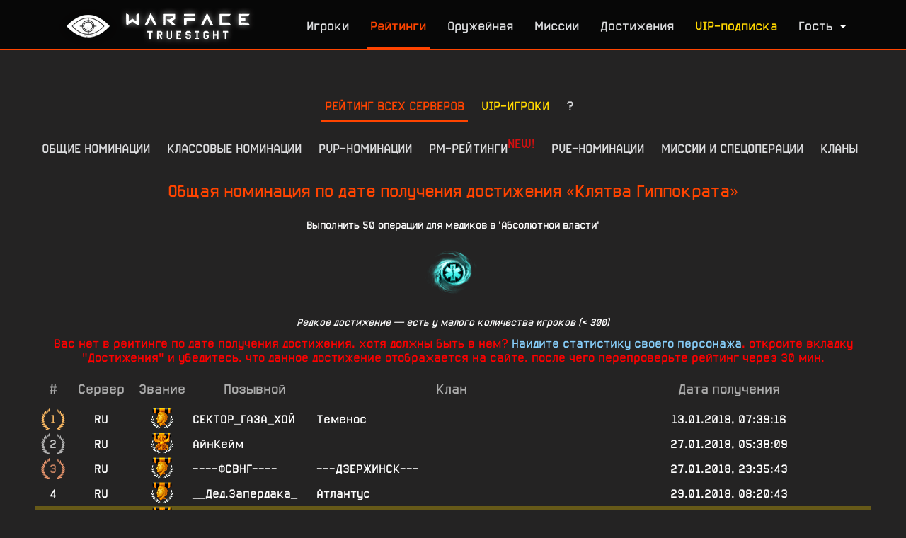

--- FILE ---
content_type: text/html; charset=UTF-8
request_url: https://wfts.su/top/achievements/1340
body_size: 12039
content:

<!DOCTYPE html>
<html>

<head>
	<meta charset="utf-8">
	<title>Warface TrueSight | Общая номинация по дате получения достижения «Клятва Гиппократа»</title>
	<meta name="viewport" content="width=device-width, initial-scale=1.0, user-scalable=yes">
	<meta name="description" content="Warface TrueSight | Общая номинация по дате получения достижения «Клятва Гиппократа»">
	<meta http-equiv="X-UA-Compatible" content="IE=edge">
	<meta http-equiv="cleartype" content="on">
	<meta name="MobileOptimized" content="320">
	<meta name="HandheldFriendly" content="True">
	<meta name="apple-mobile-web-app-capable" content="yes">
	<meta name="keywords" content="wfstats, wf stats, tracker, трекер, warface, true, sight, truesight, wf, stats, статистика игроков, стата, песок, профиль, шпион, api, ливы, фарм, песочница, элез, youtube, стат, рейтинг, truesite, tru site, тру, сайт, трусайт, тру сайт, варфейс">
	<meta property="og:site_name" content="Warface TrueSight">
	<meta property="og:description" content="Веб-сервис поиска расширенной статистики игроков Warface: PvP- и PvE-показатели, достижения, рейтинги и многое другое!">
	<meta property="og:image" content="https://cdn.wfts.su/ban3.jpg?1">
	<link type="image/x-icon" rel="shortcut icon" href="/favicon3.ico">
	<link type="text/css" rel="stylesheet" href="/css/style.css?5974">
	<link type="text/css" rel="stylesheet" href="/css/mobile-nav.css?6">
	<meta name="yandex-verification" content="1d73da2aa9a87db2" />
	<!-- Yandex.RTB -->
<script>window.yaContextCb=window.yaContextCb||[]</script>
<script src="https://yandex.ru/ads/system/context.js" async></script>
	<script src="https://ajax.googleapis.com/ajax/libs/jquery/2.2.2/jquery.min.js?1"></script>
	<script src="/js/AJAX.js?1"></script>
	<script src="/js/atom.js?1"></script>
	<script src="/js/LibCanvas.js?1"></script>
	<script src="/js/slideout.min.js?1"></script>
	<script src="/js/slideout-settings.js?4"></script>
	<script src="/js/responsiveslides.min.js?1"></script>
	<script src="/js/responsiveslides-settings.js?1"></script>
	<script src="/js/alerts.js?6"></script>
	<!--[if IE]>
	<script src="http://html5shiv.googlecode.com/svn/trunk/html5.js"></script>
	<![endif]-->
	<script src="//vk.com/js/api/openapi.js?140"></script>
	<script src="/js/mobile-nav.js?5" defer></script>
	
</head>

<body class="has-mobile-nav">
	<header>
		<div class="header-inner">
			<a class="brand" href="/"><img style="margin-top:-2%" src="/wfts.png" alt="Warface TrueSight"></a>

			<nav>
				<ul class="navigation-links nouser">
					<li><a href="/search" title="Поиск игроков и просмотр статистики">Игроки</a></li>
					<!--<li><a href="/clans" title="Кланы" style="color: #FFD700;">Кланы</a></li>-->
					<li><a href="/top/" title="Рейтинги по различным номинациям" class="active">Рейтинги</a></li>
					<li><a href="/armory" title="Оружие">Оружейная</a></li><li><a href="/missions" title="Миссии и спецоперации">Миссии</a></li>
					<li><a href="/achievements" title="Достижения Warface и рейтинги по их получнению среди игроков">Достижения</a></li>
					<li><a href="/vip" style="color: #FFD700 !important;" title="Приобрести VIP-подписку">VIP-подписка</a></li>
					<li><a class="js-slideout-toggle toggleMenu"><span>Гость<b class="caret"></b></span><span>Меню</span></a></li>
				</ul>
			</nav>
		</div>

	</header>
	<nav id="menu" class="slideout-menu" style="display: none;">

 		<section class="menu-section">
			<div class="menu-section-title">Вы вошли как гость</div>
			<ul class="menu-section-list">
				 <li><a href="/login" style="display: inline-block;">Вход</a> | <a href="/signup" style="display: inline-block;">Регистрация</a></li>
			</ul>
		</section>

		<section class="menu-section">
			<div class="menu-section-title">Разделы сайта</div>
			<ul class="menu-section-list">
				<li><a href="/">Главная</a></li>
				<li><a href="/search">Поиск статистики</a></li>
				<li><a href="/clan_search">Поиск кланов</a></li>
				<li><a href="/vip" style="color: #FFD700 !important;">VIP-подписка</a></li>
				<li><a href="/compare">Сравнение игроков</a></li>
				<li><a href="/match" style="color: #FFD700 !important;">Поиск по соответствию</a></li>
				<li><a href="/top/">Рейтинги игроков</a></li>
				<!-- <li><a href="/clans" style="color: #FFD700 !important;">Кланы</a></li>-->
				<li><a href="/missions">Миссии на сегодня</a></li>
				<li><a href="/maps">Карты</a></li>
				<li><a href="/armory">Оружейная</a></li>
				<li><a href="/operations">Спецоперации</a></li>
				<li><a href="/achievements">Достижения</a></li>
				<li><a href="/vip_players">VIP-игроки</a></li>
			</ul>
		</section>

		<section class="menu-section">
			<div class="menu-section-title">Рейтинги игроков</div>
			<ul class="menu-section-list">
				<li class="subtitle">Общие номинации</li>
				<li><a href="/top/rank">По опыту игры</a></li>
				<li><a href="/top/damage">По нанесенному урону</a></li>
				<li><a href="/top/undead">По воскрешаемости</a></li>

				<li class="subtitle">Классовые номинации</li>
				<li><a href="/top/ammo_restored">По пополненному БП</a></li>
				<li><a href="/top/heal">По восстановленным ОЗ</a></li>
				<li><a href="/top/resurrects">По реанимациям</a></li>
				<li><a href="/top/repair">По восстановленным ОБ</a></li>
				<li><a href="/top/claymore">По убийствам минами</a></li>

				<li class="subtitle">PvP-номинации</li>
				<li><a href="/top/pvpkills">По убийствам</a></li>
				<li><a href="/top/pvpkd">По соотношению У/С</a></li>
				<li><a href="/top/pvpstreak">По лучшей серии убийств</a></li>
				<li><a href="/top/pvpmelee">По убийствам в ближнем бою</a></li>
				<li><a href="/top/pvptks">По убийствам союзников</a></li>
				<li><a href="/top/pvpdeaths">По смертям</a></li>
				<li><a href="/top/pvpwins">По победам</a></li>
				<li><a href="/top/pvploses">По поражениям</a></li>
				<li><a href="/top/pvpkicked">По исключениям из боя</a></li>
				<li><a href="/top/pvpleaves">По покинутым боям</a></li>

				<li class="subtitle">PvE-номинации</li>
				<li><a href="/top/pvekills">По убийствам</a></li>
				<li><a href="/top/pvekd">По соотношению У/С</a></li>
				<li><a href="/top/pvestreak">По лучшей серии убийств</a></li>
				<li><a href="/top/pvemelee">По убийствам в ближнем бою</a></li>
				<li><a href="/top/pvetks">По убийствам союзников</a></li>
				<li><a href="/top/pvedeaths">По смертям</a></li>
				<li><a href="/top/pvewins">По пройденным миссиям</a></li>
				<li><a href="/top/pvekicked">По исключениям из миссий</a></li>
				<li><a href="/top/usedcoins">По использованным знакам</a></li>

				<li class="subtitle">Кланы</li>
				<li><a href="/top/old_clans">Старейшие кланы</a></li>
			</ul>
		</section>

		<section class="menu-section">
			<div class="menu-section-title">Связанные ссылки</div>
			<ul class="menu-section-list">
				<li><a href="/donate">Поддержать проект</a></li>
				<li><a href="https://vk.com/wfts_official" target="_blank">TrueSight ВКонтакте</a></li>
			</ul>
		</section>

	</nav>

	<div class="screencover" id="screencover_error" style="display: none;">
		<div class="floater"></div>
		<div class="alert" id="alert_error">

			<div class="alert-message">
				<span id="error_text"></span>
			</div>

			<div class="alert-response" id="alert_response_buttons">
				<a class="btn" id="alert_accept" onclick="closealert()">Принять</a>
			</div>

		</div>
	</div>



	
	<div class="content">
	    <div class="content-inner">
<div style='max-height: 120px; max-width: 850px; overflow: hidden; padding: 10px; position: relative; margin: 0 auto; margin-bottom: 10px'>
<!-- Yandex.RTB R-A-272616-16 -->
<div id="yandex_rtb_R-A-272616-16"></div>
<script>
window.yaContextCb.push(()=>{
	Ya.Context.AdvManager.render({
		"blockId": "R-A-272616-16",
		"renderTo": "yandex_rtb_R-A-272616-16"
	})
})
</script>
</div>

		<div class="sections">
			<a href="/top/achievements/1340" class="active">Рейтинг всех серверов</a>
			<!--<a href="/alpha_top/achievements/1340" style="opacity: 0.3;">RU</a>
			<a href="/bravo_top/achievements/1340" style="opacity: 0.3;">«Браво»</a>
			<a href="/charlie_top/achievements/1340" style="opacity: 0.3;">«Чарли»</a>-->
			<!--  -->
			<a href="/top/vip" style="color: #FFD700 !important;">VIP-игроки</a>
			<input type="checkbox" id="toggle"><label for="toggle">?</label>

			<div class="description"><p>На этой странице отображаются рейтинги в различных номинациях среди игроков, статистика которых была сохранена в базе TrueSight (то есть среди игроков, которые когда-либо были найдены через поиск). В каждой номинации учитываются игроки всех серверов, что позволяет выявить лучших из лучших среди всех игроков Warface. Также рейтинг предусматривает «антиноминации» &mdash; такие номинации, в которых выявляются «лучшие из лучших» по отрицательным показателям статистики.</p><p>Все номинации разделены по категориям в зависимости от режима игры, что позволяет определить лучших игроков как в PvP, так и в PvE. Номинации, которые отражают общий уровень игры и уровень игры за классы, вынесены отдельно.</p><p>Чтобы рейтинги были более честными, в некоторых номинациях происходит исключение игроков по определенным критериям, о чем всегда можно узнать на странице номинации. <!--Суть и описание номинаций также отражены на соответсвующих страницах.--></p><p><b style="color: #F40;">ВАЖНО!</b> В рейтинге отображается статистика игроков на момент их последнего обнаружения через страницу поиска. Таким образом, статистика в рейтинге может немного отличаться от актуальной на данный момент.</p><p>Игроки, последний поиск которых дал неудачный результат (скрытый/неактивный/несуществующий профиль), исключаются из рейтингов. Данное изменение не распространяется на рейтинг VIP-пользователей. Возврат в рейтинги осуществляется соответственно после удачного поиска.</p></div>
		</div>

<style>
.sections a {
	display: inline-block;
	margin: 0 10px 0 0;
	font-size: 1.144em;
	line-height: 30px;
	color: #DBDCDE;
	text-transform: uppercase;
	padding: 5px 5px;
}


.sections label {
	margin: 0 10px 0 0;
}

.sections input.active#common[type="radio"] ~ label[for="common"],
.sections input.active#classes[type="radio"] ~ label[for="classes"],
.sections input.active#pvp[type="radio"] ~ label[for="pvp"],
.sections input.active#pve[type="radio"] ~ label[for="pve"],
.sections input.active#clans[type="radio"] ~ label[for="clans"],
.sections input.active#special[type="radio"] ~ label[for="special"],
.sections input.active#special_missions[type="radio"] ~ label[for="special_missions"] {
	border-bottom: 3px solid #F40;
	color: #F40 !important;
	opacity: 0.9;
}

.sections input#common[type="radio"]:checked ~ label[for="common"],
.sections input#classes[type="radio"]:checked ~ label[for="classes"],
.sections input#pvp[type="radio"]:checked ~ label[for="pvp"],
.sections input#pve[type="radio"]:checked ~ label[for="pve"],
.sections input#clans[type="radio"]:checked ~ label[for="clans"],
.sections input#special[type="radio"]:checked ~ label[for="special"],
.sections input#special_missions[type="radio"]:checked ~ label[for="special_missions"] {
	border-bottom: 3px solid #F40;
	color: #F40 !important;
	opacity: 1;
}

.sections .common-nominations,
.sections .classes-nominations,
.sections .pvp-nominations,
.sections .pve-nominations,
.sections .rm-nominations,
.sections .clans-nominations,
.sections .special-nominations,
.sections .special_missions-nominations {
    display: none;
}
 
.sections input#common[type="radio"]:checked ~ .common-nominations,
.sections input#classes[type="radio"]:checked ~ .classes-nominations,
.sections input#pvp[type="radio"]:checked ~ .pvp-nominations,
.sections input#pve[type="radio"]:checked ~ .pve-nominations,
.sections input#rm[type="radio"]:checked ~ .rm-nominations,
.sections input#clans[type="radio"]:checked ~ .clans-nominations,
.sections input#special[type="radio"]:checked ~ .special-nominations,
.sections input#special_missions[type="radio"]:checked ~ .special_missions-nominations {
    display: block;
}

.sections input[type="radio"] {
	display: none;
}

@media(max-width: 900px) {
	.wrong-width { display: none; }
}
</style>

		<div class="sections wrong-width">
			<input type="radio" name="nominations" id="common"><label for="common">Общие номинации</label>
			<input type="radio" name="nominations" id="classes"><label for="classes">Классовые номинации</label>
            <input type="radio" name="nominations" id="pvp"><label for="pvp">PvP-номинации</label>
            <input type="radio" name="nominations" id="rm"><label for="rm">РМ-рейтинги<sup style="color: #d11010;">NEW!</sup></label>
			<input type="radio" name="nominations" id="pve"><label for="pve">PvE-номинации</label>
						<input type="radio" name="nominations" id="special_missions"><label for="special_missions">Миссии и спецоперации</label>
			<input type="radio" name="nominations" id="clans"><label for="clans">Кланы</label>
			

			<div class="sections common-nominations">
				<!-- <a href="/top/rank">По опыту игры</a> -->
				<a href="/top/damage">По нанесенному урону</a>
				<a href="/top/undead">По воскрешаемости</a>
				<a class="active" href="/achievements">По достижениям</a>
				<a href="/top/achievements_leaders">По игрокам-лидерам по достижениям</a>
			</div>

			<div class="sections classes-nominations">
				<a href="/top/ammo_restored">По пополненному БП</a>
				<a href="/top/heal">По восстановленным ОЗ</a>
				<a href="/top/resurrects">По реанимациям</a>
				<a href="/top/repair">По восстановленным ОБ</a>
				<a href="/top/claymore">По убийствам минами</a>
			</div>

			<div class="sections pvp-nominations">
				<a href="/top/pvpkills">По убийствам</a>
				<a href="/top/pvpkd">По соотношению У/С</a>
				<a href="/top/pvpstreak">По лучшей серии убийств</a>
				<a href="/top/pvpmelee">По убийствам в ближнем бою</a>
				<a href="/top/pvptks">По убийствам союзников</a>
				<a href="/top/pvpdeaths">По смертям</a>
				<a href="/top/pvpwins">По победам</a>
				<a href="/top/pvploses">По поражениям</a>
				<a href="/top/pvpkicked">По исключениям из боя</a>
				<a href="/top/pvpleaves">По покинутым боям</a>
			</div>

                        <div class="sections rm-nominations">
                <a href="/top/rm_kills_s8">Сезон 8 — По убийствам</a>
                <a href="/top/rm_kills_s9">Сезон 9 — По убийствам</a>
                <a href="/top/rm_kills_s10">Сезон 10 — По убийствам</a>
                <a href="/top/rm_kills_s11">Сезон 11 — По убийствам</a>
                <a href="/top/rm_kills_s12">Сезон 12 — По убийствам</a>
                <a href="/top/rm_kills_s13">Сезон 13 — По убийствам</a>
                <a href="/top/rm_kills_s14">Сезон 14 — По убийствам</a>
            </div>

			<div class="sections pve-nominations">
				<a href="/top/pvekills">По убийствам</a>
				<a href="/top/pvekd">По соотношению У/С</a>
				<a href="/top/pvestreak">По лучшей серии убийств</a>
				<a href="/top/pvemelee">По убийствам в ближнем бою</a>
				<a href="/top/pvetks">По убийствам союзников</a>
				<a href="/top/pvedeaths">По смертям</a>
				<a href="/top/pvewins">По пройденным миссиям</a>
				<a href="/top/pveloses">По проваленным миссиям</a>
				<a href="/top/pvekicked">По исключениям из миссий</a>
				<a href="/top/usedcoins">По использованным знакам</a>
				<a href="/top/pveleaves">По покинутым миссиям</a>
			</div>

			<div class="sections special_missions-nominations">
				<!--<a href="/top/trainingmissions">Тренировка</a>-->
				<a href="/top/easymissions">Легко</a>
				<a href="/top/normalmissions">Сложно</a>
				<a href="/top/hardmissions">Профи</a>
				<a href="/top/anubishard2">Затмение [профи]</a>
				<a href="/top/volcanosurvival">Вулкан [хардкор]</a>
				<a href="/top/volcanohard">Вулкан [профи]</a>
				<a href="/top/survival">Белая акула</a>
				<a href="/top/chernobylhard">Припять [профи]</a>
				<a href="/top/japanhard">Восход [профи]</a>
				<a href="/top/midgardhard">Фьорд [профи]</a>
				<!-- <a>Анубис</a>
				<a>Вулкан</a>
				<a>Ледокол</a>
				<a>Опасный эксперимент</a>
				<a>Снежный Бастион</a>
				<a>Черная акула</a> -->
			</div>

			<div class="sections clans-nominations">
				<!--<a href="/top/clans">Рейтинг кланов</a>-->
				<a href="/top/old_clans">Старейшие кланы</a>
			</div>


		</div>
<script src="/js/achievements.js?20092018"></script>

		<div class="nomination-top">
			<table>
				<thead>
					<tr>
						<td colspan="6">
							<h3>Общая номинация по дате получения достижения «Клятва Гиппократа»</h3>
							<p style="margin: 0;">Выполнить 50 операций для медиков в 'Абсолютной власти'</p>
							
							<img src="https://cdn.wfts.su/wf_achievements/mark/challenge_mark_ap_05.png?1" style="max-height: 100px; max-width: 600px">
							<h5 style='color: white;'><i>Редкое достижение &mdash; есть у малого количества игроков (< 300)</i></h3>
							<h4 style="color: red;">Вас нет в рейтинге по дате получения достижения, хотя должны быть в нем? <a href="/search" target="_blank">Найдите статистику своего персонажа</a>, откройте вкладку "Достижения" и убедитесь, что данное достижение отображается на сайте, после чего перепроверьте рейтинг через 30 мин.</h4>
						    

						</td>
					</tr>
				</thead>

				<tbody id="load_here">
					<tr>
						<td colspan="6">
							<div class="spinner big"></div>
							<p style='text-align: center; font-size: 1.3em;'>Таблица лидеров формируется. Пожалуйста, подождите.</p>
						</td>
					</tr>
				</tbody>

			</table>
		</div>

<script>
sendPOST("id=1340", "/forms/load_top.php", function(response) {
	document.getElementById("load_here").innerHTML = response;
}, function() {
	document.getElementById("load_here").innerHTML = "<p style='margin: 50px 0; text-align: center; font-size: 1.3em; color: #F40;'>При формировании рейтинга произошла ошибка. Попробуйте обновить страницу или зайти на нее позже.</p>";
});
</script>
<script src="//yastatic.net/es5-shims/0.0.2/es5-shims.min.js"></script><script src="//yastatic.net/share2/share.js"></script>
<style>.ya-share2, .ya-share2 * {line-height: normal;text-align: center;margin: 5px;} .ya-share2__list {padding: 0 0 0; }</style>
<div class="ya-share2" data-services="vkontakte,odnoklassniki,moimir,gplus,twitter,skype" data-counter="" data-title="Warface TrueSight | Общеигровые номинации" data-description="Общая номинация по дате получения достижения «Клятва Гиппократа» &mdash; сотня лучших игроков Warface и их полная статистика!" data-image="https://cdn.wfts.su/sharing/top.png"></div>

<script>
$(function() {
	$(window).scroll(function() {
		if($(this).scrollTop() != 0) {
			$('#toTop').fadeIn();
		} else {
			$('#toTop').fadeOut();
 		}
 	});
 
	$('#toTop').click(function() {
		$('body,html').animate({scrollTop:0},800);
	});
});
</script>

<style>
#toTop {
	display: none;
	position: fixed;
	bottom: 10px;
	right: 10px;
	width: 100px;
	height: 30px;
	text-align: center;
	cursor: pointer;
	color: #333;
	font-size: 90%;
	line-height: 28px;
	border: 1px solid #ccc;
	background: #f7f7f7;
}
</style>

<div id="toTop">Наверх</div>
        </div>
	</div>
		
		

	<footer>
		<div class="footer-inner">
<div style="max-height: 200px; max-width: 820px; padding: 15px; margin: 0 auto;">
<!-- Yandex.RTB R-A-272616-9 -->
<div id="yandex_rtb_R-A-272616-9"></div>
<script type="text/javascript">
    (function(w, d, n, s, t) {
        w[n] = w[n] || [];
        w[n].push(function() {
            Ya.Context.AdvManager.render({
                blockId: "R-A-272616-9",
                renderTo: "yandex_rtb_R-A-272616-9",
                async: true
            });
        });
        t = d.getElementsByTagName("script")[0];
        s = d.createElement("script");
        s.type = "text/javascript";
        s.src = "//an.yandex.ru/system/context.js";
        s.async = true;
        t.parentNode.insertBefore(s, t);
    })(this, this.document, "yandexContextAsyncCallbacks");
</script>
</div>
			<div class="related">			
				<div class="official-warface">
					<a href="https://ru.warface.com/" target="_blank" title="Сайт игры Warface"><img src="https://cdn.wfts.su/Warface.png?2" alt="Official Warface web-site"></a>
				</div>

				<div class="manul">
					<a href="https://wfts.su/clans/alpha/%D0%9C%D0%B0%D0%BD%D1%83%D0%BB/members" target="_blank" title="Страница клана Манул"><img src="https://cdn.wfts.su/Manul.png?1" alt="Manul official web-site"></a>
				</div>

				<div class="feedback">
					<p class="copyright">&copy; Warface TrueSight | 2015 &mdash; 2026</p>
					<p class="email">Тех. поддержка: <a href="https://vk.me/wfts_official" target="_blank">в ВК</a>, <a href="https://t.me/warface_truesight">в Telegram</a></p>
					<p class="email">Почта: feedback@wfts.su</p>
					<p class="social" style="display: flex">
						<a href="https://vk.com/wfts_official" target="_blank" title="Официальная группа ВКонтакте"><img src="https://cdn.wfts.su/vk.png?1" alt="Official VK group"></a>
						<a href="https://t.me/warface_truesight" target="_blank"><img width="32" height="32" src="https://cdn.wfts.su/telegram.png?1" alt="Telegram"></a></a>
					</p>
				</div>
			</div>

			<div style="clear: both; height: 40px;"></div>
			<div class="description" style="color: #ababab;font-size: 12px;">Warface TrueSight — первый tracker игроков Warface, позволяющий детально увидеть всю информацию об игровом снаряжении, миссиях и игроках, их историю матчей и полученные достижения.</div>
			<div class="description" style="color: #ababab;font-size: 12px;">All rights reserved. All trademarks are the property of their respective owners.</div>
			<div style="clear: both; height: 40px;"></div>

			<div class="counter">
				<script>document.write("<a href='//www.liveinternet.ru/click' "+"target=_blank><img src='//counter.yadro.ru/hit?t11.6;r"+escape(document.referrer)+((typeof(screen)=="undefined")?"":";s"+screen.width+"*"+screen.height+"*"+(screen.colorDepth?screen.colorDepth:screen.pixelDepth))+";u"+escape(document.URL)+";h"+escape(document.title.substring(0,80))+";"+Math.random()+"' alt='' title='LiveInternet: показано число просмотров за 24"+" часа, посетителей за 24 часа и за сегодня' "+"border='0' width='88' height='31'><\/a>")</script>
			</div>

		</div>
	</footer>

<!-- Yandex.Metrika counter -->
<script type="text/javascript" >
   (function(m,e,t,r,i,k,a){m[i]=m[i]||function(){(m[i].a=m[i].a||[]).push(arguments)};
   m[i].l=1*new Date();k=e.createElement(t),a=e.getElementsByTagName(t)[0],k.async=1,k.src=r,a.parentNode.insertBefore(k,a)})
   (window, document, "script", "https://mc.yandex.ru/metrika/tag.js", "ym");

   ym(51768998, "init", {
        id:51768998,
        clickmap:true,
        trackLinks:true,
        accurateTrackBounce:true,
        webvisor:true
   });
</script>
<noscript><div><img src="https://mc.yandex.ru/watch/51768998" style="position:absolute; left:-9999px;" alt="" /></div></noscript>
<!-- /Yandex.Metrika counter -->
<!-- Google tag (gtag.js) -->
<script async src="https://www.googletagmanager.com/gtag/js?id=G-TF2D31P0SP"></script>
<script>
  window.dataLayer = window.dataLayer || [];
  function gtag(){dataLayer.push(arguments);}
  gtag('js', new Date());

  gtag('config', 'G-TF2D31P0SP');
</script>






	<div id="panel" style="display: none;"></div>

<!-- Mobile Bottom Navigation -->
<nav class="mobile-bottom-nav">
    <ul class="mobile-bottom-nav__items">
        <li class="mobile-bottom-nav__item">
            <a href="/search" class="mobile-bottom-nav__link">
                <span class="mobile-bottom-nav__icon">
                    <svg viewBox="0 0 24 24"><path d="M15.5 14h-.79l-.28-.27C15.41 12.59 16 11.11 16 9.5 16 5.91 13.09 3 9.5 3S3 5.91 3 9.5 5.91 16 9.5 16c1.61 0 3.09-.59 4.23-1.57l.27.28v.79l5 4.99L20.49 19l-4.99-5zm-6 0C7.01 14 5 11.99 5 9.5S7.01 5 9.5 5 14 7.01 14 9.5 11.99 14 9.5 14z"/></svg>
                </span>
                <span class="mobile-bottom-nav__label">Поиск</span>
            </a>
        </li>
        <li class="mobile-bottom-nav__item">
            <a href="/top/" class="mobile-bottom-nav__link">
                <span class="mobile-bottom-nav__icon">
                    <svg viewBox="0 0 24 24"><path d="M7.5 21H2V9h5.5v12zm7.25-18h-5.5v18h5.5V3zM22 11h-5.5v10H22V11z"/></svg>
                </span>
                <span class="mobile-bottom-nav__label">Рейтинги</span>
            </a>
        </li>
        <li class="mobile-bottom-nav__item">
            <a href="/missions" class="mobile-bottom-nav__link">
                <span class="mobile-bottom-nav__icon">
                    <svg viewBox="0 0 24 24"><path d="M19 3H5c-1.1 0-2 .9-2 2v14c0 1.1.9 2 2 2h14c1.1 0 2-.9 2-2V5c0-1.1-.9-2-2-2zm-5 14H7v-2h7v2zm3-4H7v-2h10v2zm0-4H7V7h10v2z"/></svg>
                </span>
                <span class="mobile-bottom-nav__label">Миссии</span>
            </a>
        </li>
        <li class="mobile-bottom-nav__item">
            <a href="/armory" class="mobile-bottom-nav__link">
                <span class="mobile-bottom-nav__icon">
                    <svg viewBox="0 0 24 24"><path d="M7 5h10v2h2V3c0-1.1-.9-2-2-2H7c-1.1 0-2 .9-2 2v4h2V5zm8.41 11.59L20 12l-4.59-4.59L14 8.83 17.17 12 14 15.17l1.41 1.42zM10 15.17L6.83 12 10 8.83 8.59 7.41 4 12l4.59 4.59L10 15.17zM17 19H7v-2H5v4c0 1.1.9 2 2 2h10c1.1 0 2-.9 2-2v-4h-2v2z"/></svg>
                </span>
                <span class="mobile-bottom-nav__label">Оружие</span>
            </a>
        </li>
        <li class="mobile-bottom-nav__item">
            <a href="#" class="mobile-bottom-nav__link mobile-bottom-nav__link--more">
                <span class="mobile-bottom-nav__icon">
                    <svg viewBox="0 0 24 24"><path d="M6 10c-1.1 0-2 .9-2 2s.9 2 2 2 2-.9 2-2-.9-2-2-2zm12 0c-1.1 0-2 .9-2 2s.9 2 2 2 2-.9 2-2-.9-2-2-2zm-6 0c-1.1 0-2 .9-2 2s.9 2 2 2 2-.9 2-2-.9-2-2-2z"/></svg>
                </span>
                <span class="mobile-bottom-nav__label">Ещё</span>
            </a>
        </li>
    </ul>
</nav>

<!-- More Menu Overlay -->
<div class="mobile-more-menu__overlay"></div>

<!-- More Menu Panel -->
<div class="mobile-more-menu">
    <div class="mobile-more-menu__header">
        <span class="mobile-more-menu__title">Меню</span>
        <button class="mobile-more-menu__close">
            <svg width="20" height="20" viewBox="0 0 24 24" fill="currentColor"><path d="M19 6.41L17.59 5 12 10.59 6.41 5 5 6.41 10.59 12 5 17.59 6.41 19 12 13.41 17.59 19 19 17.59 13.41 12z"/></svg>
        </button>
    </div>
    
    <a href="/login" class="mobile-more-menu__user">
        <div class="mobile-more-menu__user-avatar">Г</div>
        <div class="mobile-more-menu__user-info">
            <div class="mobile-more-menu__user-name">Гость</div>
            <div class="mobile-more-menu__user-status"></div>
        </div>
    </a>

    <div class="mobile-more-menu__section">
        <div class="mobile-more-menu__section-title">Разделы</div>
        <ul class="mobile-more-menu__list">
            <li class="mobile-more-menu__item"><a href="/" class="mobile-more-menu__link"><span class="mobile-more-menu__link-icon"><svg viewBox="0 0 24 24"><path d="M10 20v-6h4v6h5v-8h3L12 3 2 12h3v8z"/></svg></span>Главная</a></li>
            <li class="mobile-more-menu__item"><a href="/clan_search" class="mobile-more-menu__link"><span class="mobile-more-menu__link-icon"><svg viewBox="0 0 24 24"><path d="M16 11c1.66 0 2.99-1.34 2.99-3S17.66 5 16 5c-1.66 0-3 1.34-3 3s1.34 3 3 3zm-8 0c1.66 0 2.99-1.34 2.99-3S9.66 5 8 5C6.34 5 5 6.34 5 8s1.34 3 3 3zm0 2c-2.33 0-7 1.17-7 3.5V19h14v-2.5c0-2.33-4.67-3.5-7-3.5zm8 0c-.29 0-.62.02-.97.05 1.16.84 1.97 1.97 1.97 3.45V19h6v-2.5c0-2.33-4.67-3.5-7-3.5z"/></svg></span>Поиск кланов</a></li>
            <li class="mobile-more-menu__item"><a href="/compare" class="mobile-more-menu__link mobile-more-menu__link--vip"><span class="mobile-more-menu__link-icon"><svg viewBox="0 0 24 24"><path d="M10 3H5c-1.1 0-2 .9-2 2v14c0 1.1.9 2 2 2h5v2h2V1h-2v2zm0 15H5l5-6v6zm9-15h-5v2h5v13l-5-6v9h5c1.1 0 2-.9 2-2V5c0-1.1-.9-2-2-2z"/></svg></span>Сравнение</a></li>
            <li class="mobile-more-menu__item"><a href="/vip" class="mobile-more-menu__link mobile-more-menu__link--vip"><span class="mobile-more-menu__link-icon"><svg viewBox="0 0 24 24"><path d="M12 17.27L18.18 21l-1.64-7.03L22 9.24l-7.19-.61L12 2 9.19 8.63 2 9.24l5.46 4.73L5.82 21z"/></svg></span>VIP-подписка</a></li>
            <li class="mobile-more-menu__item"><a href="/achievements" class="mobile-more-menu__link"><span class="mobile-more-menu__link-icon"><svg viewBox="0 0 24 24"><path d="M19 5h-2V3H7v2H5c-1.1 0-2 .9-2 2v1c0 2.55 1.92 4.63 4.39 4.94.63 1.5 1.98 2.63 3.61 2.96V19H7v2h10v-2h-4v-3.1c1.63-.33 2.98-1.46 3.61-2.96C19.08 12.63 21 10.55 21 8V7c0-1.1-.9-2-2-2zM5 8V7h2v3.82C5.84 10.4 5 9.3 5 8zm14 0c0 1.3-.84 2.4-2 2.82V7h2v1z"/></svg></span>Достижения</a></li>
            <li class="mobile-more-menu__item"><a href="/maps" class="mobile-more-menu__link"><span class="mobile-more-menu__link-icon"><svg viewBox="0 0 24 24"><path d="M20.5 3l-.16.03L15 5.1 9 3 3.36 4.9c-.21.07-.36.25-.36.48V20.5c0 .28.22.5.5.5l.16-.03L9 18.9l6 2.1 5.64-1.9c.21-.07.36-.25.36-.48V3.5c0-.28-.22-.5-.5-.5zM15 19l-6-2.11V5l6 2.11V19z"/></svg></span>Карты</a></li>
            <li class="mobile-more-menu__item"><a href="/operations" class="mobile-more-menu__link"><span class="mobile-more-menu__link-icon"><svg viewBox="0 0 24 24"><path d="M12 2C6.48 2 2 6.48 2 12s4.48 10 10 10 10-4.48 10-10S17.52 2 12 2zm-2 15l-5-5 1.41-1.41L10 14.17l7.59-7.59L19 8l-9 9z"/></svg></span>Спецоперации</a></li>
            <li class="mobile-more-menu__item"><a href="/vip_players" class="mobile-more-menu__link"><span class="mobile-more-menu__link-icon"><svg viewBox="0 0 24 24"><path d="M16 11c1.66 0 2.99-1.34 2.99-3S17.66 5 16 5s-3 1.34-3 3 1.34 3 3 3zm-8 0c1.66 0 2.99-1.34 2.99-3S9.66 5 8 5 5 6.34 5 8s1.34 3 3 3zm0 2c-2.33 0-7 1.17-7 3.5V19h14v-2.5c0-2.33-4.67-3.5-7-3.5z"/></svg></span>VIP-игроки</a></li>
            
        </ul>
    </div>

    <div class="mobile-more-menu__section">
        <div class="mobile-more-menu__section-title">Аккаунт</div>
        <ul class="mobile-more-menu__list">
            
            <li class="mobile-more-menu__item"><a href="/login" class="mobile-more-menu__link"><span class="mobile-more-menu__link-icon"><svg viewBox="0 0 24 24"><path d="M11 7L9.6 8.4l2.6 2.6H2v2h10.2l-2.6 2.6L11 17l5-5-5-5zm9 12h-8v2h8c1.1 0 2-.9 2-2V5c0-1.1-.9-2-2-2h-8v2h8v14z"/></svg></span>Вход</a></li><li class="mobile-more-menu__item"><a href="/signup" class="mobile-more-menu__link"><span class="mobile-more-menu__link-icon"><svg viewBox="0 0 24 24"><path d="M15 12c2.21 0 4-1.79 4-4s-1.79-4-4-4-4 1.79-4 4 1.79 4 4 4zm-9-2V7H4v3H1v2h3v3h2v-3h3v-2H6zm9 4c-2.67 0-8 1.34-8 4v2h16v-2c0-2.66-5.33-4-8-4z"/></svg></span>Регистрация</a></li>
            
        </ul>
    </div>

    <div class="mobile-more-menu__section">
        <div class="mobile-more-menu__section-title">Связь</div>
        <ul class="mobile-more-menu__list">
            <li class="mobile-more-menu__item"><a href="/donate" class="mobile-more-menu__link"><span class="mobile-more-menu__link-icon"><svg viewBox="0 0 24 24"><path d="M12 21.35l-1.45-1.32C5.4 15.36 2 12.28 2 8.5 2 5.42 4.42 3 7.5 3c1.74 0 3.41.81 4.5 2.09C13.09 3.81 14.76 3 16.5 3 19.58 3 22 5.42 22 8.5c0 3.78-3.4 6.86-8.55 11.54L12 21.35z"/></svg></span>Поддержать проект</a></li>
            <li class="mobile-more-menu__item"><a href="https://vk.com/wfts_official" target="_blank" class="mobile-more-menu__link"><span class="mobile-more-menu__link-icon"><svg viewBox="0 0 24 24"><path d="M15.684 0H8.316C1.592 0 0 1.592 0 8.316v7.368C0 22.408 1.592 24 8.316 24h7.368C22.408 24 24 22.408 24 15.684V8.316C24 1.592 22.408 0 15.684 0zm3.692 17.123h-1.744c-.66 0-.864-.525-2.05-1.727-1.033-1-1.49-1.135-1.744-1.135-.356 0-.458.102-.458.593v1.575c0 .424-.135.678-1.253.678-1.846 0-3.896-1.118-5.335-3.202C4.624 10.857 4 8.64 4 8.153c0-.254.102-.491.593-.491h1.744c.44 0 .61.203.78.678.847 2.49 2.27 4.675 2.862 4.675.22 0 .322-.102.322-.66V9.721c-.068-1.186-.695-1.287-.695-1.71 0-.203.17-.407.44-.407h2.744c.373 0 .508.203.508.644v3.49c0 .372.17.508.271.508.22 0 .407-.136.813-.542 1.27-1.422 2.168-3.624 2.168-3.624.119-.254.322-.491.762-.491h1.744c.525 0 .644.27.525.644-.22 1.017-2.354 4.031-2.354 4.031-.186.305-.254.44 0 .78.186.254.796.779 1.203 1.253.745.847 1.32 1.558 1.473 2.05.17.491-.085.745-.576.745z"/></svg></span>Мы ВКонтакте</a></li>
            <li class="mobile-more-menu__item"><a href="https://t.me/warface_truesight" target="_blank" class="mobile-more-menu__link"><span class="mobile-more-menu__link-icon"><svg viewBox="0 0 24 24"><path d="M11.944 0A12 12 0 0 0 0 12a12 12 0 0 0 12 12 12 12 0 0 0 12-12A12 12 0 0 0 12 0a12 12 0 0 0-.056 0zm4.962 7.224c.1-.002.321.023.465.14a.506.506 0 0 1 .171.325c.016.093.036.306.02.472-.18 1.898-.962 6.502-1.36 8.627-.168.9-.499 1.201-.82 1.23-.696.065-1.225-.46-1.9-.902-1.056-.693-1.653-1.124-2.678-1.8-1.185-.78-.417-1.21.258-1.91.177-.184 3.247-2.977 3.307-3.23.007-.032.014-.15-.056-.212s-.174-.041-.249-.024c-.106.024-1.793 1.14-5.061 3.345-.48.33-.913.49-1.302.48-.428-.008-1.252-.241-1.865-.44-.752-.245-1.349-.374-1.297-.789.027-.216.325-.437.893-.663 3.498-1.524 5.83-2.529 6.998-3.014 3.332-1.386 4.025-1.627 4.476-1.635z"/></svg></span>Telegram</a></li>
        </ul>
    </div>
</div>
<!-- End Mobile Bottom Navigation -->
</body>
</html>

--- FILE ---
content_type: text/html; charset=UTF-8
request_url: https://wfts.su/forms/load_top.php
body_size: 5902
content:

	 			<tr class="header">
					<th class="position">#</th>
					<th class="server">Сервер</th>
					<th class="rank">Звание</th>
					<th class="nickname">Позывной</th>
					<th class="clan">Клан</th>
					<th class="date">Дата получения</th>
				</tr>
				<tr class="position_1">
					<td class="position">1</td>
					<td class="server">RU</a></td>
					<td class="rank"><span style="background-position: 0 calc((1 - 100)*32px);"></span></td>
					<td class="nickname"><a href="/profile/СЕКТОР_ГАЗА_ХОЙ" target="_blank">СЕКТОР_ГАЗА_ХОЙ</a></td>
					<td class="clan"><span>Клан: </span><a href="/clan_members/Теменос" target="_blank">Теменос</a></td>
					<td class="date"><span>Дата получения: </span>13.01.2018, 07:39:16</td>
				</tr>

				<tr class="position_2">
					<td class="position">2</td>
					<td class="server">RU</a></td>
					<td class="rank"><span style="background-position: 0 calc((1 - 92)*32px);"></span></td>
					<td class="nickname"><a href="/profile/АйнКейм" target="_blank">АйнКейм</a></td>
					<td class="clan"><span>Клан: </span><a href="/clan_members/" target="_blank"></a></td>
					<td class="date"><span>Дата получения: </span>27.01.2018, 05:38:09</td>
				</tr>

				<tr class="position_3">
					<td class="position">3</td>
					<td class="server">RU</a></td>
					<td class="rank"><span style="background-position: 0 calc((1 - 100)*32px);"></span></td>
					<td class="nickname"><a href="/profile/----ФСВНГ----" target="_blank">----ФСВНГ----</a></td>
					<td class="clan"><span>Клан: </span><a href="/clan_members/---ДЗЕРЖИНСК---" target="_blank">---ДЗЕРЖИНСК---</a></td>
					<td class="date"><span>Дата получения: </span>27.01.2018, 23:35:43</td>
				</tr>

				<tr class="position_4">
					<td class="position">4</td>
					<td class="server">RU</a></td>
					<td class="rank"><span style="background-position: 0 calc((1 - 100)*32px);"></span></td>
					<td class="nickname"><a href="/profile/__Дед.Запердака_" target="_blank">__Дед.Запердака_</a></td>
					<td class="clan"><span>Клан: </span><a href="/clan_members/Атлантус" target="_blank">Атлантус</a></td>
					<td class="date"><span>Дата получения: </span>29.01.2018, 08:20:43</td>
				</tr>

				<tr class="gold position_5">
					<td class="position">5</td>
					<td class="server">RU</a></td>
					<td class="rank"><span style="background-position: 0 calc((1 - 93)*32px);"></span></td>
					<td class="nickname"><a href="/profile/Оранж_Лайт" target="_blank">Оранж_Лайт</a></td>
					<td class="clan"><span>Клан: </span><a href="/clan_members/" target="_blank"></a></td>
					<td class="date"><span>Дата получения: </span>30.01.2018, 11:17:24</td>
				</tr>

				<tr class="position_6">
					<td class="position">6</td>
					<td class="server">RU</a></td>
					<td class="rank"><span style="background-position: 0 calc((1 - 100)*32px);"></span></td>
					<td class="nickname"><a href="/profile/финн72" target="_blank">финн72</a></td>
					<td class="clan"><span>Клан: </span><a href="/clan_members/-7____СССР____7-" target="_blank">-7____СССР____7-</a></td>
					<td class="date"><span>Дата получения: </span>01.02.2018, 21:51:11</td>
				</tr>

				<tr class="position_7">
					<td class="position">7</td>
					<td class="server">RU</a></td>
					<td class="rank"><span style="background-position: 0 calc((1 - 100)*32px);"></span></td>
					<td class="nickname"><a href="/profile/.МЕХАН.БТВ" target="_blank">.МЕХАН.БТВ</a></td>
					<td class="clan"><span>Клан: </span><a href="/clan_members/оргазм-от-кокоса" target="_blank">оргазм-от-кокоса</a></td>
					<td class="date"><span>Дата получения: </span>05.02.2018, 21:52:15</td>
				</tr>

				<tr class="position_8">
					<td class="position">8</td>
					<td class="server">RU</a></td>
					<td class="rank"><span style="background-position: 0 calc((1 - 100)*32px);"></span></td>
					<td class="nickname"><a href="/profile/КИЛЛ.ШОТ" target="_blank">КИЛЛ.ШОТ</a></td>
					<td class="clan"><span>Клан: </span><a href="/clan_members/" target="_blank"></a></td>
					<td class="date"><span>Дата получения: </span>07.02.2018, 17:42:45</td>
				</tr>

				<tr class="position_9">
					<td class="position">9</td>
					<td class="server">RU</a></td>
					<td class="rank"><span style="background-position: 0 calc((1 - 100)*32px);"></span></td>
					<td class="nickname"><a href="/profile/Кабан-24микр" target="_blank">Кабан-24микр</a></td>
					<td class="clan"><span>Клан: </span><a href="/clan_members/" target="_blank"></a></td>
					<td class="date"><span>Дата получения: </span>09.02.2018, 00:20:27</td>
				</tr>

				<tr class="position_10">
					<td class="position">10</td>
					<td class="server">RU</a></td>
					<td class="rank"><span style="background-position: 0 calc((1 - 100)*32px);"></span></td>
					<td class="nickname"><a href="/profile/Р_О_Д_Р_И_Г_А_С" target="_blank">Р_О_Д_Р_И_Г_А_С</a></td>
					<td class="clan"><span>Клан: </span><a href="/clan_members/Юнайтэд" target="_blank">Юнайтэд</a></td>
					<td class="date"><span>Дата получения: </span>11.02.2018, 18:02:49</td>
				</tr>

				<tr class="position_11">
					<td class="position">11</td>
					<td class="server">RU</a></td>
					<td class="rank"><span style="background-position: 0 calc((1 - 91)*32px);"></span></td>
					<td class="nickname"><a href="/profile/Сэм8350" target="_blank">Сэм8350</a></td>
					<td class="clan"><span>Клан: </span><a href="/clan_members/На-_-позитиве-_-" target="_blank">На-_-позитиве-_-</a></td>
					<td class="date"><span>Дата получения: </span>11.02.2018, 20:50:48</td>
				</tr>

				<tr class="position_12">
					<td class="position">12</td>
					<td class="server">RU</a></td>
					<td class="rank"><span style="background-position: 0 calc((1 - 100)*32px);"></span></td>
					<td class="nickname"><a href="/profile/_Фартовый" target="_blank">_Фартовый</a></td>
					<td class="clan"><span>Клан: </span><a href="/clan_members/Л-Ю-Т-Ы-Й" target="_blank">Л-Ю-Т-Ы-Й</a></td>
					<td class="date"><span>Дата получения: </span>11.02.2018, 23:46:37</td>
				</tr>

				<tr class="position_13">
					<td class="position">13</td>
					<td class="server">RU</a></td>
					<td class="rank"><span style="background-position: 0 calc((1 - 100)*32px);"></span></td>
					<td class="nickname"><a href="/profile/-фосфоглив-" target="_blank">-фосфоглив-</a></td>
					<td class="clan"><span>Клан: </span><a href="/clan_members/" target="_blank"></a></td>
					<td class="date"><span>Дата получения: </span>12.02.2018, 17:48:12</td>
				</tr>

				<tr class="position_14">
					<td class="position">14</td>
					<td class="server">RU</a></td>
					<td class="rank"><span style="background-position: 0 calc((1 - 70)*32px);"></span></td>
					<td class="nickname"><a href="/profile/69й_задрот" target="_blank">69й_задрот</a></td>
					<td class="clan"><span>Клан: </span><a href="/clan_members/" target="_blank"></a></td>
					<td class="date"><span>Дата получения: </span>13.02.2018, 13:46:12</td>
				</tr>

				<tr class="position_15">
					<td class="position">15</td>
					<td class="server">RU</a></td>
					<td class="rank"><span style="background-position: 0 calc((1 - 100)*32px);"></span></td>
					<td class="nickname"><a href="/profile/Мастэрио" target="_blank">Мастэрио</a></td>
					<td class="clan"><span>Клан: </span><a href="/clan_members/1се-_-Реак" target="_blank">1се-_-Реак</a></td>
					<td class="date"><span>Дата получения: </span>13.02.2018, 23:47:16</td>
				</tr>

				<tr class="position_16">
					<td class="position">16</td>
					<td class="server">RU</a></td>
					<td class="rank"><span style="background-position: 0 calc((1 - 100)*32px);"></span></td>
					<td class="nickname"><a href="/profile/_БлаДжеК_999" target="_blank">_БлаДжеК_999</a></td>
					<td class="clan"><span>Клан: </span><a href="/clan_members/Интер__Команда" target="_blank">Интер__Команда</a></td>
					<td class="date"><span>Дата получения: </span>14.02.2018, 20:43:08</td>
				</tr>

				<tr class="position_17">
					<td class="position">17</td>
					<td class="server">RU</a></td>
					<td class="rank"><span style="background-position: 0 calc((1 - 100)*32px);"></span></td>
					<td class="nickname"><a href="/profile/Скрэппи...Коко" target="_blank">Скрэппи...Коко</a></td>
					<td class="clan"><span>Клан: </span><a href="/clan_members/" target="_blank"></a></td>
					<td class="date"><span>Дата получения: </span>14.02.2018, 20:58:46</td>
				</tr>

				<tr class="position_18">
					<td class="position">18</td>
					<td class="server">RU</a></td>
					<td class="rank"><span style="background-position: 0 calc((1 - 100)*32px);"></span></td>
					<td class="nickname"><a href="/profile/Файборн" target="_blank">Файборн</a></td>
					<td class="clan"><span>Клан: </span><a href="/clan_members/Фэлл" target="_blank">Фэлл</a></td>
					<td class="date"><span>Дата получения: </span>15.02.2018, 00:02:47</td>
				</tr>

				<tr class="position_19">
					<td class="position">19</td>
					<td class="server">RU</a></td>
					<td class="rank"><span style="background-position: 0 calc((1 - 100)*32px);"></span></td>
					<td class="nickname"><a href="/profile/-Хардкор" target="_blank">-Хардкор</a></td>
					<td class="clan"><span>Клан: </span><a href="/clan_members/ДеспайтДеат" target="_blank">ДеспайтДеат</a></td>
					<td class="date"><span>Дата получения: </span>15.02.2018, 13:38:11</td>
				</tr>

				<tr class="position_20">
					<td class="position">20</td>
					<td class="server">RU</a></td>
					<td class="rank"><span style="background-position: 0 calc((1 - 100)*32px);"></span></td>
					<td class="nickname"><a href="/profile/ЛМ_Япончик72" target="_blank">ЛМ_Япончик72</a></td>
					<td class="clan"><span>Клан: </span><a href="/clan_members/ЛегиоМорте" target="_blank">ЛегиоМорте</a></td>
					<td class="date"><span>Дата получения: </span>16.02.2018, 08:37:08</td>
				</tr>

				<tr class="position_21">
					<td class="position">21</td>
					<td class="server">RU</a></td>
					<td class="rank"><span style="background-position: 0 calc((1 - 90)*32px);"></span></td>
					<td class="nickname"><a href="/profile/Ростов1991" target="_blank">Ростов1991</a></td>
					<td class="clan"><span>Клан: </span><a href="/clan_members/-ВаНиЛьНоСтЬ-" target="_blank">-ВаНиЛьНоСтЬ-</a></td>
					<td class="date"><span>Дата получения: </span>17.02.2018, 16:37:23</td>
				</tr>

				<tr class="position_22">
					<td class="position">22</td>
					<td class="server">RU</a></td>
					<td class="rank"><span style="background-position: 0 calc((1 - 100)*32px);"></span></td>
					<td class="nickname"><a href="/profile/фундук." target="_blank">фундук.</a></td>
					<td class="clan"><span>Клан: </span><a href="/clan_members/" target="_blank"></a></td>
					<td class="date"><span>Дата получения: </span>18.02.2018, 11:24:10</td>
				</tr>

				<tr class="position_23">
					<td class="position">23</td>
					<td class="server">RU</a></td>
					<td class="rank"><span style="background-position: 0 calc((1 - 100)*32px);"></span></td>
					<td class="nickname"><a href="/profile/Сэйбр" target="_blank">Сэйбр</a></td>
					<td class="clan"><span>Клан: </span><a href="/clan_members/Домине" target="_blank">Домине</a></td>
					<td class="date"><span>Дата получения: </span>18.02.2018, 17:18:26</td>
				</tr>

				<tr class="position_24">
					<td class="position">24</td>
					<td class="server">RU</a></td>
					<td class="rank"><span style="background-position: 0 calc((1 - 100)*32px);"></span></td>
					<td class="nickname"><a href="/profile/ПРИЗРАК__1__" target="_blank">ПРИЗРАК__1__</a></td>
					<td class="clan"><span>Клан: </span><a href="/clan_members/__МААЛИ__" target="_blank">__МААЛИ__</a></td>
					<td class="date"><span>Дата получения: </span>19.02.2018, 01:06:10</td>
				</tr>

				<tr class="position_25">
					<td class="position">25</td>
					<td class="server">RU</a></td>
					<td class="rank"><span style="background-position: 0 calc((1 - 100)*32px);"></span></td>
					<td class="nickname"><a href="/profile/ПР0РОК." target="_blank">ПР0РОК.</a></td>
					<td class="clan"><span>Клан: </span><a href="/clan_members/Инь_Янь" target="_blank">Инь_Янь</a></td>
					<td class="date"><span>Дата получения: </span>19.02.2018, 06:18:09</td>
				</tr>

				<tr class="position_26">
					<td class="position">26</td>
					<td class="server">RU</a></td>
					<td class="rank"><span style="background-position: 0 calc((1 - 100)*32px);"></span></td>
					<td class="nickname"><a href="/profile/пимол" target="_blank">пимол</a></td>
					<td class="clan"><span>Клан: </span><a href="/clan_members/ОТРЯД_на_ПРЕДЕЛЕ" target="_blank">ОТРЯД_на_ПРЕДЕЛЕ</a></td>
					<td class="date"><span>Дата получения: </span>19.02.2018, 23:14:11</td>
				</tr>

				<tr class="position_27">
					<td class="position">27</td>
					<td class="server">RU</a></td>
					<td class="rank"><span style="background-position: 0 calc((1 - 100)*32px);"></span></td>
					<td class="nickname"><a href="/profile/Череп777" target="_blank">Череп777</a></td>
					<td class="clan"><span>Клан: </span><a href="/clan_members/-Рождён-в-СССР-" target="_blank">-Рождён-в-СССР-</a></td>
					<td class="date"><span>Дата получения: </span>22.02.2018, 19:14:15</td>
				</tr>

				<tr class="position_28">
					<td class="position">28</td>
					<td class="server">RU</a></td>
					<td class="rank"><span style="background-position: 0 calc((1 - 100)*32px);"></span></td>
					<td class="nickname"><a href="/profile/Виннек" target="_blank">Виннек</a></td>
					<td class="clan"><span>Клан: </span><a href="/clan_members/Кровью" target="_blank">Кровью</a></td>
					<td class="date"><span>Дата получения: </span>24.02.2018, 10:43:26</td>
				</tr>

				<tr class="position_29">
					<td class="position">29</td>
					<td class="server">RU</a></td>
					<td class="rank"><span style="background-position: 0 calc((1 - 100)*32px);"></span></td>
					<td class="nickname"><a href="/profile/Серьезный_Саша" target="_blank">Серьезный_Саша</a></td>
					<td class="clan"><span>Клан: </span><a href="/clan_members/--Т-3--" target="_blank">--Т-3--</a></td>
					<td class="date"><span>Дата получения: </span>26.02.2018, 13:02:43</td>
				</tr>

				<tr class="position_30">
					<td class="position">30</td>
					<td class="server">RU</a></td>
					<td class="rank"><span style="background-position: 0 calc((1 - 100)*32px);"></span></td>
					<td class="nickname"><a href="/profile/Серьезный_Саша_2" target="_blank">Серьезный_Саша_2</a></td>
					<td class="clan"><span>Клан: </span><a href="/clan_members/-Лэйт" target="_blank">-Лэйт</a></td>
					<td class="date"><span>Дата получения: </span>26.02.2018, 13:02:43</td>
				</tr>

				<tr class="position_31">
					<td class="position">31</td>
					<td class="server">RU</a></td>
					<td class="rank"><span style="background-position: 0 calc((1 - 100)*32px);"></span></td>
					<td class="nickname"><a href="/profile/Лонг" target="_blank">Лонг</a></td>
					<td class="clan"><span>Клан: </span><a href="/clan_members/" target="_blank"></a></td>
					<td class="date"><span>Дата получения: </span>27.02.2018, 05:02:08</td>
				</tr>

				<tr class="position_32">
					<td class="position">32</td>
					<td class="server">RU</a></td>
					<td class="rank"><span style="background-position: 0 calc((1 - 100)*32px);"></span></td>
					<td class="nickname"><a href="/profile/Ипос" target="_blank">Ипос</a></td>
					<td class="clan"><span>Клан: </span><a href="/clan_members/3левейшен" target="_blank">3левейшен</a></td>
					<td class="date"><span>Дата получения: </span>28.02.2018, 13:34:06</td>
				</tr>

				<tr class="position_33">
					<td class="position">33</td>
					<td class="server">RU</a></td>
					<td class="rank"><span style="background-position: 0 calc((1 - 100)*32px);"></span></td>
					<td class="nickname"><a href="/profile/.Дракончик" target="_blank">.Дракончик</a></td>
					<td class="clan"><span>Клан: </span><a href="/clan_members/КУНИЛИНГУСЭТОВСЁ" target="_blank">КУНИЛИНГУСЭТОВСЁ</a></td>
					<td class="date"><span>Дата получения: </span>28.02.2018, 19:48:37</td>
				</tr>

				<tr class="position_34">
					<td class="position">34</td>
					<td class="server">RU</a></td>
					<td class="rank"><span style="background-position: 0 calc((1 - 100)*32px);"></span></td>
					<td class="nickname"><a href="/profile/исидер" target="_blank">исидер</a></td>
					<td class="clan"><span>Клан: </span><a href="/clan_members/" target="_blank"></a></td>
					<td class="date"><span>Дата получения: </span>02.03.2018, 05:44:25</td>
				</tr>

				<tr class="position_35">
					<td class="position">35</td>
					<td class="server">RU</a></td>
					<td class="rank"><span style="background-position: 0 calc((1 - 100)*32px);"></span></td>
					<td class="nickname"><a href="/profile/3веролов" target="_blank">3веролов</a></td>
					<td class="clan"><span>Клан: </span><a href="/clan_members/" target="_blank"></a></td>
					<td class="date"><span>Дата получения: </span>02.03.2018, 21:52:09</td>
				</tr>

				<tr class="position_36">
					<td class="position">36</td>
					<td class="server">RU</a></td>
					<td class="rank"><span style="background-position: 0 calc((1 - 100)*32px);"></span></td>
					<td class="nickname"><a href="/profile/Скейт_64" target="_blank">Скейт_64</a></td>
					<td class="clan"><span>Клан: </span><a href="/clan_members/.Черный.ястреб." target="_blank">.Черный.ястреб.</a></td>
					<td class="date"><span>Дата получения: </span>02.03.2018, 22:14:16</td>
				</tr>

				<tr class="position_37">
					<td class="position">37</td>
					<td class="server">RU</a></td>
					<td class="rank"><span style="background-position: 0 calc((1 - 100)*32px);"></span></td>
					<td class="nickname"><a href="/profile/Диман-Солдат-68" target="_blank">Диман-Солдат-68</a></td>
					<td class="clan"><span>Клан: </span><a href="/clan_members/семейные-суслики" target="_blank">семейные-суслики</a></td>
					<td class="date"><span>Дата получения: </span>04.03.2018, 06:25:12</td>
				</tr>

				<tr class="position_38">
					<td class="position">38</td>
					<td class="server">RU</a></td>
					<td class="rank"><span style="background-position: 0 calc((1 - 100)*32px);"></span></td>
					<td class="nickname"><a href="/profile/АлексК58" target="_blank">АлексК58</a></td>
					<td class="clan"><span>Клан: </span><a href="/clan_members/Чахлики_Морозные" target="_blank">Чахлики_Морозные</a></td>
					<td class="date"><span>Дата получения: </span>04.03.2018, 13:35:30</td>
				</tr>

				<tr class="position_39">
					<td class="position">39</td>
					<td class="server">RU</a></td>
					<td class="rank"><span style="background-position: 0 calc((1 - 100)*32px);"></span></td>
					<td class="nickname"><a href="/profile/КокаБоба" target="_blank">КокаБоба</a></td>
					<td class="clan"><span>Клан: </span><a href="/clan_members/" target="_blank"></a></td>
					<td class="date"><span>Дата получения: </span>05.03.2018, 07:32:32</td>
				</tr>

				<tr class="position_40">
					<td class="position">40</td>
					<td class="server">RU</a></td>
					<td class="rank"><span style="background-position: 0 calc((1 - 100)*32px);"></span></td>
					<td class="nickname"><a href="/profile/0-НАММЕР-0" target="_blank">0-НАММЕР-0</a></td>
					<td class="clan"><span>Клан: </span><a href="/clan_members/_Мой_Первый_" target="_blank">_Мой_Первый_</a></td>
					<td class="date"><span>Дата получения: </span>05.03.2018, 10:01:09</td>
				</tr>

				<tr class="position_41">
					<td class="position">41</td>
					<td class="server">RU</a></td>
					<td class="rank"><span style="background-position: 0 calc((1 - 100)*32px);"></span></td>
					<td class="nickname"><a href="/profile/.-__Лидер__-." target="_blank">.-__Лидер__-.</a></td>
					<td class="clan"><span>Клан: </span><a href="/clan_members/Доджи" target="_blank">Доджи</a></td>
					<td class="date"><span>Дата получения: </span>06.03.2018, 04:05:07</td>
				</tr>

				<tr class="position_42">
					<td class="position">42</td>
					<td class="server">RU</a></td>
					<td class="rank"><span style="background-position: 0 calc((1 - 100)*32px);"></span></td>
					<td class="nickname"><a href="/profile/серый_джамбулец" target="_blank">серый_джамбулец</a></td>
					<td class="clan"><span>Клан: </span><a href="/clan_members/ПьЯнОе_НаСлЕдИе_" target="_blank">ПьЯнОе_НаСлЕдИе_</a></td>
					<td class="date"><span>Дата получения: </span>06.03.2018, 08:15:19</td>
				</tr>

				<tr class="position_43">
					<td class="position">43</td>
					<td class="server">RU</a></td>
					<td class="rank"><span style="background-position: 0 calc((1 - 100)*32px);"></span></td>
					<td class="nickname"><a href="/profile/22Сталкер" target="_blank">22Сталкер</a></td>
					<td class="clan"><span>Клан: </span><a href="/clan_members/" target="_blank"></a></td>
					<td class="date"><span>Дата получения: </span>06.03.2018, 10:27:16</td>
				</tr>

				<tr class="position_44">
					<td class="position">44</td>
					<td class="server">RU</a></td>
					<td class="rank"><span style="background-position: 0 calc((1 - 100)*32px);"></span></td>
					<td class="nickname"><a href="/profile/Петрович102" target="_blank">Петрович102</a></td>
					<td class="clan"><span>Клан: </span><a href="/clan_members/Высота.102" target="_blank">Высота.102</a></td>
					<td class="date"><span>Дата получения: </span>06.03.2018, 13:31:27</td>
				</tr>

				<tr class="position_45">
					<td class="position">45</td>
					<td class="server">RU</a></td>
					<td class="rank"><span style="background-position: 0 calc((1 - 100)*32px);"></span></td>
					<td class="nickname"><a href="/profile/АЙСС8" target="_blank">АЙСС8</a></td>
					<td class="clan"><span>Клан: </span><a href="/clan_members/ДеспайтДеат" target="_blank">ДеспайтДеат</a></td>
					<td class="date"><span>Дата получения: </span>07.03.2018, 16:16:17</td>
				</tr>

				<tr class="position_46">
					<td class="position">46</td>
					<td class="server">RU</a></td>
					<td class="rank"><span style="background-position: 0 calc((1 - 100)*32px);"></span></td>
					<td class="nickname"><a href="/profile/-никшич-" target="_blank">-никшич-</a></td>
					<td class="clan"><span>Клан: </span><a href="/clan_members/Не-добрые-злодеи" target="_blank">Не-добрые-злодеи</a></td>
					<td class="date"><span>Дата получения: </span>08.03.2018, 02:32:35</td>
				</tr>

				<tr class="position_47">
					<td class="position">47</td>
					<td class="server">RU</a></td>
					<td class="rank"><span style="background-position: 0 calc((1 - 100)*32px);"></span></td>
					<td class="nickname"><a href="/profile/никшич" target="_blank">никшич</a></td>
					<td class="clan"><span>Клан: </span><a href="/clan_members/НьюЛайф" target="_blank">НьюЛайф</a></td>
					<td class="date"><span>Дата получения: </span>08.03.2018, 02:32:35</td>
				</tr>

				<tr class="position_48">
					<td class="position">48</td>
					<td class="server">RU</a></td>
					<td class="rank"><span style="background-position: 0 calc((1 - 100)*32px);"></span></td>
					<td class="nickname"><a href="/profile/Дескил" target="_blank">Дескил</a></td>
					<td class="clan"><span>Клан: </span><a href="/clan_members/Тэсай" target="_blank">Тэсай</a></td>
					<td class="date"><span>Дата получения: </span>08.03.2018, 20:12:15</td>
				</tr>

				<tr class="position_49">
					<td class="position">49</td>
					<td class="server">RU</a></td>
					<td class="rank"><span style="background-position: 0 calc((1 - 100)*32px);"></span></td>
					<td class="nickname"><a href="/profile/Тне.Эбит.Саня" target="_blank">Тне.Эбит.Саня</a></td>
					<td class="clan"><span>Клан: </span><a href="/clan_members/-_НолЬ_ИдеЙ_-" target="_blank">-_НолЬ_ИдеЙ_-</a></td>
					<td class="date"><span>Дата получения: </span>08.03.2018, 23:50:11</td>
				</tr>

				<tr class="position_50">
					<td class="position">50</td>
					<td class="server">RU</a></td>
					<td class="rank"><span style="background-position: 0 calc((1 - 100)*32px);"></span></td>
					<td class="nickname"><a href="/profile/ГолдМен." target="_blank">ГолдМен.</a></td>
					<td class="clan"><span>Клан: </span><a href="/clan_members/Мотокросс" target="_blank">Мотокросс</a></td>
					<td class="date"><span>Дата получения: </span>09.03.2018, 12:31:14</td>
				</tr>

				<tr class="position_51">
					<td class="position">51</td>
					<td class="server">RU</a></td>
					<td class="rank"><span style="background-position: 0 calc((1 - 100)*32px);"></span></td>
					<td class="nickname"><a href="/profile/АДский_БУхарь" target="_blank">АДский_БУхарь</a></td>
					<td class="clan"><span>Клан: </span><a href="/clan_members/УжеЗа40" target="_blank">УжеЗа40</a></td>
					<td class="date"><span>Дата получения: </span>09.03.2018, 18:21:45</td>
				</tr>

				<tr class="position_52">
					<td class="position">52</td>
					<td class="server">RU</a></td>
					<td class="rank"><span style="background-position: 0 calc((1 - 100)*32px);"></span></td>
					<td class="nickname"><a href="/profile/Скалли" target="_blank">Скалли</a></td>
					<td class="clan"><span>Клан: </span><a href="/clan_members/ШнейнеПэпэВтфа" target="_blank">ШнейнеПэпэВтфа</a></td>
					<td class="date"><span>Дата получения: </span>10.03.2018, 11:58:08</td>
				</tr>

				<tr class="position_53">
					<td class="position">53</td>
					<td class="server">RU</a></td>
					<td class="rank"><span style="background-position: 0 calc((1 - 100)*32px);"></span></td>
					<td class="nickname"><a href="/profile/ИКС-ФАЕР" target="_blank">ИКС-ФАЕР</a></td>
					<td class="clan"><span>Клан: </span><a href="/clan_members/ПутъСамурая" target="_blank">ПутъСамурая</a></td>
					<td class="date"><span>Дата получения: </span>11.03.2018, 01:29:11</td>
				</tr>

				<tr class="position_54">
					<td class="position">54</td>
					<td class="server">RU</a></td>
					<td class="rank"><span style="background-position: 0 calc((1 - 100)*32px);"></span></td>
					<td class="nickname"><a href="/profile/ВорошиловГрад" target="_blank">ВорошиловГрад</a></td>
					<td class="clan"><span>Клан: </span><a href="/clan_members/Теам" target="_blank">Теам</a></td>
					<td class="date"><span>Дата получения: </span>11.03.2018, 03:27:09</td>
				</tr>

				<tr class="position_55">
					<td class="position">55</td>
					<td class="server">RU</a></td>
					<td class="rank"><span style="background-position: 0 calc((1 - 100)*32px);"></span></td>
					<td class="nickname"><a href="/profile/Алексей_Кемерово" target="_blank">Алексей_Кемерово</a></td>
					<td class="clan"><span>Клан: </span><a href="/clan_members/__.СвободныЕ.__" target="_blank">__.СвободныЕ.__</a></td>
					<td class="date"><span>Дата получения: </span>11.03.2018, 10:34:13</td>
				</tr>

				<tr class="position_56">
					<td class="position">56</td>
					<td class="server">RU</a></td>
					<td class="rank"><span style="background-position: 0 calc((1 - 100)*32px);"></span></td>
					<td class="nickname"><a href="/profile/Радианий" target="_blank">Радианий</a></td>
					<td class="clan"><span>Клан: </span><a href="/clan_members/Секрет" target="_blank">Секрет</a></td>
					<td class="date"><span>Дата получения: </span>11.03.2018, 12:54:14</td>
				</tr>

				<tr class="position_57">
					<td class="position">57</td>
					<td class="server">RU</a></td>
					<td class="rank"><span style="background-position: 0 calc((1 - 100)*32px);"></span></td>
					<td class="nickname"><a href="/profile/стефан89" target="_blank">стефан89</a></td>
					<td class="clan"><span>Клан: </span><a href="/clan_members/Добр0" target="_blank">Добр0</a></td>
					<td class="date"><span>Дата получения: </span>11.03.2018, 15:23:28</td>
				</tr>

				<tr class="position_58">
					<td class="position">58</td>
					<td class="server">RU</a></td>
					<td class="rank"><span style="background-position: 0 calc((1 - 100)*32px);"></span></td>
					<td class="nickname"><a href="/profile/Воин82" target="_blank">Воин82</a></td>
					<td class="clan"><span>Клан: </span><a href="/clan_members/-_В03Р0ЖДЕНИЕ_-" target="_blank">-_В03Р0ЖДЕНИЕ_-</a></td>
					<td class="date"><span>Дата получения: </span>12.03.2018, 08:50:33</td>
				</tr>

				<tr class="gold position_59">
					<td class="position">59</td>
					<td class="server">RU</a></td>
					<td class="rank"><span style="background-position: 0 calc((1 - 100)*32px);"></span></td>
					<td class="nickname"><a href="/profile/Растаманка" target="_blank">Растаманка</a></td>
					<td class="clan"><span>Клан: </span><a href="/clan_members/" target="_blank"></a></td>
					<td class="date"><span>Дата получения: </span>13.03.2018, 08:24:23</td>
				</tr>

				<tr class="position_60">
					<td class="position">60</td>
					<td class="server">RU</a></td>
					<td class="rank"><span style="background-position: 0 calc((1 - 100)*32px);"></span></td>
					<td class="nickname"><a href="/profile/параД0Кс." target="_blank">параД0Кс.</a></td>
					<td class="clan"><span>Клан: </span><a href="/clan_members/6е3_кл4н4" target="_blank">6е3_кл4н4</a></td>
					<td class="date"><span>Дата получения: </span>13.03.2018, 10:10:46</td>
				</tr>

				<tr class="position_61">
					<td class="position">61</td>
					<td class="server">RU</a></td>
					<td class="rank"><span style="background-position: 0 calc((1 - 100)*32px);"></span></td>
					<td class="nickname"><a href="/profile/__АйБолит__" target="_blank">__АйБолит__</a></td>
					<td class="clan"><span>Клан: </span><a href="/clan_members/Медбат" target="_blank">Медбат</a></td>
					<td class="date"><span>Дата получения: </span>13.03.2018, 19:37:30</td>
				</tr>

				<tr class="position_62">
					<td class="position">62</td>
					<td class="server">RU</a></td>
					<td class="rank"><span style="background-position: 0 calc((1 - 94)*32px);"></span></td>
					<td class="nickname"><a href="/profile/лексирин2" target="_blank">лексирин2</a></td>
					<td class="clan"><span>Клан: </span><a href="/clan_members/._БибаБоба_." target="_blank">._БибаБоба_.</a></td>
					<td class="date"><span>Дата получения: </span>13.03.2018, 22:41:22</td>
				</tr>

				<tr class="position_63">
					<td class="position">63</td>
					<td class="server">RU</a></td>
					<td class="rank"><span style="background-position: 0 calc((1 - 100)*32px);"></span></td>
					<td class="nickname"><a href="/profile/лексирин." target="_blank">лексирин.</a></td>
					<td class="clan"><span>Клан: </span><a href="/clan_members/ВечноеСияние" target="_blank">ВечноеСияние</a></td>
					<td class="date"><span>Дата получения: </span>13.03.2018, 22:41:22</td>
				</tr>

				<tr class="position_64">
					<td class="position">64</td>
					<td class="server">RU</a></td>
					<td class="rank"><span style="background-position: 0 calc((1 - 100)*32px);"></span></td>
					<td class="nickname"><a href="/profile/про100_перец_163" target="_blank">про100_перец_163</a></td>
					<td class="clan"><span>Клан: </span><a href="/clan_members/________Добрый" target="_blank">________Добрый</a></td>
					<td class="date"><span>Дата получения: </span>14.03.2018, 06:09:20</td>
				</tr>

				<tr class="position_65">
					<td class="position">65</td>
					<td class="server">RU</a></td>
					<td class="rank"><span style="background-position: 0 calc((1 - 100)*32px);"></span></td>
					<td class="nickname"><a href="/profile/-Ксер" target="_blank">-Ксер</a></td>
					<td class="clan"><span>Клан: </span><a href="/clan_members/РЯЗАНЬ__62" target="_blank">РЯЗАНЬ__62</a></td>
					<td class="date"><span>Дата получения: </span>14.03.2018, 11:50:16</td>
				</tr>

				<tr class="position_66">
					<td class="position">66</td>
					<td class="server">RU</a></td>
					<td class="rank"><span style="background-position: 0 calc((1 - 100)*32px);"></span></td>
					<td class="nickname"><a href="/profile/Цион" target="_blank">Цион</a></td>
					<td class="clan"><span>Клан: </span><a href="/clan_members/" target="_blank"></a></td>
					<td class="date"><span>Дата получения: </span>14.03.2018, 22:33:07</td>
				</tr>

				<tr class="position_67">
					<td class="position">67</td>
					<td class="server">RU</a></td>
					<td class="rank"><span style="background-position: 0 calc((1 - 100)*32px);"></span></td>
					<td class="nickname"><a href="/profile/.Аббадон" target="_blank">.Аббадон</a></td>
					<td class="clan"><span>Клан: </span><a href="/clan_members/" target="_blank"></a></td>
					<td class="date"><span>Дата получения: </span>16.03.2018, 18:32:12</td>
				</tr>

				<tr class="position_68">
					<td class="position">68</td>
					<td class="server">RU</a></td>
					<td class="rank"><span style="background-position: 0 calc((1 - 100)*32px);"></span></td>
					<td class="nickname"><a href="/profile/В_и_н_т._о_р_е_З" target="_blank">В_и_н_т._о_р_е_З</a></td>
					<td class="clan"><span>Клан: </span><a href="/clan_members/" target="_blank"></a></td>
					<td class="date"><span>Дата получения: </span>16.03.2018, 19:55:22</td>
				</tr>

				<tr class="position_69">
					<td class="position">69</td>
					<td class="server">RU</a></td>
					<td class="rank"><span style="background-position: 0 calc((1 - 100)*32px);"></span></td>
					<td class="nickname"><a href="/profile/х1ееТ" target="_blank">х1ееТ</a></td>
					<td class="clan"><span>Клан: </span><a href="/clan_members/" target="_blank"></a></td>
					<td class="date"><span>Дата получения: </span>17.03.2018, 07:28:08</td>
				</tr>

				<tr class="position_70">
					<td class="position">70</td>
					<td class="server">RU</a></td>
					<td class="rank"><span style="background-position: 0 calc((1 - 100)*32px);"></span></td>
					<td class="nickname"><a href="/profile/__________Лом" target="_blank">__________Лом</a></td>
					<td class="clan"><span>Клан: </span><a href="/clan_members/" target="_blank"></a></td>
					<td class="date"><span>Дата получения: </span>17.03.2018, 21:05:10</td>
				</tr>

				<tr class="position_71">
					<td class="position">71</td>
					<td class="server">RU</a></td>
					<td class="rank"><span style="background-position: 0 calc((1 - 100)*32px);"></span></td>
					<td class="nickname"><a href="/profile/.Музыка" target="_blank">.Музыка</a></td>
					<td class="clan"><span>Клан: </span><a href="/clan_members/_Диверсия_" target="_blank">_Диверсия_</a></td>
					<td class="date"><span>Дата получения: </span>18.03.2018, 08:38:35</td>
				</tr>

				<tr class="position_72">
					<td class="position">72</td>
					<td class="server">RU</a></td>
					<td class="rank"><span style="background-position: 0 calc((1 - 100)*32px);"></span></td>
					<td class="nickname"><a href="/profile/Ракозаврик" target="_blank">Ракозаврик</a></td>
					<td class="clan"><span>Клан: </span><a href="/clan_members/" target="_blank"></a></td>
					<td class="date"><span>Дата получения: </span>19.03.2018, 02:06:15</td>
				</tr>

				<tr class="position_73">
					<td class="position">73</td>
					<td class="server">RU</a></td>
					<td class="rank"><span style="background-position: 0 calc((1 - 67)*32px);"></span></td>
					<td class="nickname"><a href="/profile/20102010203" target="_blank">20102010203</a></td>
					<td class="clan"><span>Клан: </span><a href="/clan_members/" target="_blank"></a></td>
					<td class="date"><span>Дата получения: </span>19.03.2018, 15:14:22</td>
				</tr>

				<tr class="position_74">
					<td class="position">74</td>
					<td class="server">RU</a></td>
					<td class="rank"><span style="background-position: 0 calc((1 - 93)*32px);"></span></td>
					<td class="nickname"><a href="/profile/Шальной_Воин" target="_blank">Шальной_Воин</a></td>
					<td class="clan"><span>Клан: </span><a href="/clan_members/" target="_blank"></a></td>
					<td class="date"><span>Дата получения: </span>20.03.2018, 11:26:27</td>
				</tr>

				<tr class="position_75">
					<td class="position">75</td>
					<td class="server">RU</a></td>
					<td class="rank"><span style="background-position: 0 calc((1 - 100)*32px);"></span></td>
					<td class="nickname"><a href="/profile/Сипура34" target="_blank">Сипура34</a></td>
					<td class="clan"><span>Клан: </span><a href="/clan_members/-МЕЧ-РОССИИ-" target="_blank">-МЕЧ-РОССИИ-</a></td>
					<td class="date"><span>Дата получения: </span>20.03.2018, 11:46:14</td>
				</tr>

				<tr class="position_76">
					<td class="position">76</td>
					<td class="server">RU</a></td>
					<td class="rank"><span style="background-position: 0 calc((1 - 100)*32px);"></span></td>
					<td class="nickname"><a href="/profile/Профессор." target="_blank">Профессор.</a></td>
					<td class="clan"><span>Клан: </span><a href="/clan_members/СЛастикА" target="_blank">СЛастикА</a></td>
					<td class="date"><span>Дата получения: </span>21.03.2018, 05:38:06</td>
				</tr>

				<tr class="position_77">
					<td class="position">77</td>
					<td class="server">RU</a></td>
					<td class="rank"><span style="background-position: 0 calc((1 - 100)*32px);"></span></td>
					<td class="nickname"><a href="/profile/михаил053мф" target="_blank">михаил053мф</a></td>
					<td class="clan"><span>Клан: </span><a href="/clan_members/-МЕЧ-РОССИИ-" target="_blank">-МЕЧ-РОССИИ-</a></td>
					<td class="date"><span>Дата получения: </span>21.03.2018, 11:02:26</td>
				</tr>

				<tr class="position_78">
					<td class="position">78</td>
					<td class="server">RU</a></td>
					<td class="rank"><span style="background-position: 0 calc((1 - 90)*32px);"></span></td>
					<td class="nickname"><a href="/profile/-_-В.1-_-" target="_blank">-_-В.1-_-</a></td>
					<td class="clan"><span>Клан: </span><a href="/clan_members/" target="_blank"></a></td>
					<td class="date"><span>Дата получения: </span>21.03.2018, 12:54:32</td>
				</tr>

				<tr class="position_79">
					<td class="position">79</td>
					<td class="server">RU</a></td>
					<td class="rank"><span style="background-position: 0 calc((1 - 100)*32px);"></span></td>
					<td class="nickname"><a href="/profile/_Сумрак..." target="_blank">_Сумрак...</a></td>
					<td class="clan"><span>Клан: </span><a href="/clan_members/" target="_blank"></a></td>
					<td class="date"><span>Дата получения: </span>21.03.2018, 21:05:08</td>
				</tr>

				<tr class="position_80">
					<td class="position">80</td>
					<td class="server">RU</a></td>
					<td class="rank"><span style="background-position: 0 calc((1 - 100)*32px);"></span></td>
					<td class="nickname"><a href="/profile/БезЗбашеннаяЛиса" target="_blank">БезЗбашеннаяЛиса</a></td>
					<td class="clan"><span>Клан: </span><a href="/clan_members/" target="_blank"></a></td>
					<td class="date"><span>Дата получения: </span>23.03.2018, 11:41:16</td>
				</tr>

				<tr class="position_81">
					<td class="position">81</td>
					<td class="server">RU</a></td>
					<td class="rank"><span style="background-position: 0 calc((1 - 100)*32px);"></span></td>
					<td class="nickname"><a href="/profile/______Кошмар_" target="_blank">______Кошмар_</a></td>
					<td class="clan"><span>Клан: </span><a href="/clan_members/" target="_blank"></a></td>
					<td class="date"><span>Дата получения: </span>23.03.2018, 15:41:23</td>
				</tr>

				<tr class="position_82">
					<td class="position">82</td>
					<td class="server">RU</a></td>
					<td class="rank"><span style="background-position: 0 calc((1 - 100)*32px);"></span></td>
					<td class="nickname"><a href="/profile/Степалекс" target="_blank">Степалекс</a></td>
					<td class="clan"><span>Клан: </span><a href="/clan_members/" target="_blank"></a></td>
					<td class="date"><span>Дата получения: </span>24.03.2018, 08:24:43</td>
				</tr>

				<tr class="position_83">
					<td class="position">83</td>
					<td class="server">RU</a></td>
					<td class="rank"><span style="background-position: 0 calc((1 - 100)*32px);"></span></td>
					<td class="nickname"><a href="/profile/Шумелкамышъ" target="_blank">Шумелкамышъ</a></td>
					<td class="clan"><span>Клан: </span><a href="/clan_members/" target="_blank"></a></td>
					<td class="date"><span>Дата получения: </span>24.03.2018, 09:50:23</td>
				</tr>

				<tr class="position_84">
					<td class="position">84</td>
					<td class="server">RU</a></td>
					<td class="rank"><span style="background-position: 0 calc((1 - 100)*32px);"></span></td>
					<td class="nickname"><a href="/profile/-штурм-23---" target="_blank">-штурм-23---</a></td>
					<td class="clan"><span>Клан: </span><a href="/clan_members/Невинные__Ангелы" target="_blank">Невинные__Ангелы</a></td>
					<td class="date"><span>Дата получения: </span>24.03.2018, 13:43:08</td>
				</tr>

				<tr class="position_85">
					<td class="position">85</td>
					<td class="server">RU</a></td>
					<td class="rank"><span style="background-position: 0 calc((1 - 100)*32px);"></span></td>
					<td class="nickname"><a href="/profile/Колосажатель____" target="_blank">Колосажатель____</a></td>
					<td class="clan"><span>Клан: </span><a href="/clan_members/Фр0м" target="_blank">Фр0м</a></td>
					<td class="date"><span>Дата получения: </span>24.03.2018, 17:56:08</td>
				</tr>

				<tr class="position_86">
					<td class="position">86</td>
					<td class="server">RU</a></td>
					<td class="rank"><span style="background-position: 0 calc((1 - 100)*32px);"></span></td>
					<td class="nickname"><a href="/profile/Соник.ЕХЕ" target="_blank">Соник.ЕХЕ</a></td>
					<td class="clan"><span>Клан: </span><a href="/clan_members/РЕСПУБЛИКА__ШКИД" target="_blank">РЕСПУБЛИКА__ШКИД</a></td>
					<td class="date"><span>Дата получения: </span>24.03.2018, 20:49:08</td>
				</tr>

				<tr class="position_87">
					<td class="position">87</td>
					<td class="server">RU</a></td>
					<td class="rank"><span style="background-position: 0 calc((1 - 100)*32px);"></span></td>
					<td class="nickname"><a href="/profile/_Гарри...Поттер_" target="_blank">_Гарри...Поттер_</a></td>
					<td class="clan"><span>Клан: </span><a href="/clan_members/РЕСПУБЛИКА__ШКИД" target="_blank">РЕСПУБЛИКА__ШКИД</a></td>
					<td class="date"><span>Дата получения: </span>24.03.2018, 20:49:08</td>
				</tr>

				<tr class="position_88">
					<td class="position">88</td>
					<td class="server">RU</a></td>
					<td class="rank"><span style="background-position: 0 calc((1 - 100)*32px);"></span></td>
					<td class="nickname"><a href="/profile/Зверь..оо1" target="_blank">Зверь..оо1</a></td>
					<td class="clan"><span>Клан: </span><a href="/clan_members/вэ1соме2не11" target="_blank">вэ1соме2не11</a></td>
					<td class="date"><span>Дата получения: </span>24.03.2018, 23:29:46</td>
				</tr>

				<tr class="position_89">
					<td class="position">89</td>
					<td class="server">RU</a></td>
					<td class="rank"><span style="background-position: 0 calc((1 - 100)*32px);"></span></td>
					<td class="nickname"><a href="/profile/Руфино" target="_blank">Руфино</a></td>
					<td class="clan"><span>Клан: </span><a href="/clan_members/" target="_blank"></a></td>
					<td class="date"><span>Дата получения: </span>25.03.2018, 05:45:09</td>
				</tr>

				<tr class="position_90">
					<td class="position">90</td>
					<td class="server">RU</a></td>
					<td class="rank"><span style="background-position: 0 calc((1 - 100)*32px);"></span></td>
					<td class="nickname"><a href="/profile/шизэ" target="_blank">шизэ</a></td>
					<td class="clan"><span>Клан: </span><a href="/clan_members/Сибирский.Штат" target="_blank">Сибирский.Штат</a></td>
					<td class="date"><span>Дата получения: </span>25.03.2018, 11:12:40</td>
				</tr>

				<tr class="position_91">
					<td class="position">91</td>
					<td class="server">RU</a></td>
					<td class="rank"><span style="background-position: 0 calc((1 - 100)*32px);"></span></td>
					<td class="nickname"><a href="/profile/Куркиндорф" target="_blank">Куркиндорф</a></td>
					<td class="clan"><span>Клан: </span><a href="/clan_members/КонтурРавновесия" target="_blank">КонтурРавновесия</a></td>
					<td class="date"><span>Дата получения: </span>26.03.2018, 09:27:45</td>
				</tr>

				<tr class="position_92">
					<td class="position">92</td>
					<td class="server">RU</a></td>
					<td class="rank"><span style="background-position: 0 calc((1 - 100)*32px);"></span></td>
					<td class="nickname"><a href="/profile/Смерть-с-Косой86" target="_blank">Смерть-с-Косой86</a></td>
					<td class="clan"><span>Клан: </span><a href="/clan_members/Цытрус" target="_blank">Цытрус</a></td>
					<td class="date"><span>Дата получения: </span>27.03.2018, 12:47:11</td>
				</tr>

				<tr class="position_93">
					<td class="position">93</td>
					<td class="server">RU</a></td>
					<td class="rank"><span style="background-position: 0 calc((1 - 100)*32px);"></span></td>
					<td class="nickname"><a href="/profile/Смерть_с-косой86" target="_blank">Смерть_с-косой86</a></td>
					<td class="clan"><span>Клан: </span><a href="/clan_members/Дуслар" target="_blank">Дуслар</a></td>
					<td class="date"><span>Дата получения: </span>27.03.2018, 12:47:11</td>
				</tr>

				<tr class="position_94">
					<td class="position">94</td>
					<td class="server">RU</a></td>
					<td class="rank"><span style="background-position: 0 calc((1 - 100)*32px);"></span></td>
					<td class="nickname"><a href="/profile/Хакон" target="_blank">Хакон</a></td>
					<td class="clan"><span>Клан: </span><a href="/clan_members/" target="_blank"></a></td>
					<td class="date"><span>Дата получения: </span>27.03.2018, 22:24:31</td>
				</tr>

				<tr class="position_95">
					<td class="position">95</td>
					<td class="server">RU</a></td>
					<td class="rank"><span style="background-position: 0 calc((1 - 100)*32px);"></span></td>
					<td class="nickname"><a href="/profile/____Равиль___116" target="_blank">____Равиль___116</a></td>
					<td class="clan"><span>Клан: </span><a href="/clan_members/-.-.Сочи-РФ.-.-" target="_blank">-.-.Сочи-РФ.-.-</a></td>
					<td class="date"><span>Дата получения: </span>28.03.2018, 13:13:10</td>
				</tr>

				<tr class="position_96">
					<td class="position">96</td>
					<td class="server">RU</a></td>
					<td class="rank"><span style="background-position: 0 calc((1 - 100)*32px);"></span></td>
					<td class="nickname"><a href="/profile/Злорадный." target="_blank">Злорадный.</a></td>
					<td class="clan"><span>Клан: </span><a href="/clan_members/" target="_blank"></a></td>
					<td class="date"><span>Дата получения: </span>28.03.2018, 15:48:07</td>
				</tr>

				<tr class="position_97">
					<td class="position">97</td>
					<td class="server">RU</a></td>
					<td class="rank"><span style="background-position: 0 calc((1 - 86)*32px);"></span></td>
					<td class="nickname"><a href="/profile/Насмешливый" target="_blank">Насмешливый</a></td>
					<td class="clan"><span>Клан: </span><a href="/clan_members/ФАСТРМ" target="_blank">ФАСТРМ</a></td>
					<td class="date"><span>Дата получения: </span>28.03.2018, 15:48:07</td>
				</tr>

				<tr class="position_98">
					<td class="position">98</td>
					<td class="server">RU</a></td>
					<td class="rank"><span style="background-position: 0 calc((1 - 100)*32px);"></span></td>
					<td class="nickname"><a href="/profile/Кононовский" target="_blank">Кононовский</a></td>
					<td class="clan"><span>Клан: </span><a href="/clan_members/Винстрайкс" target="_blank">Винстрайкс</a></td>
					<td class="date"><span>Дата получения: </span>28.03.2018, 15:58:42</td>
				</tr>

				<tr class="position_99">
					<td class="position">99</td>
					<td class="server">RU</a></td>
					<td class="rank"><span style="background-position: 0 calc((1 - 100)*32px);"></span></td>
					<td class="nickname"><a href="/profile/Томялович" target="_blank">Томялович</a></td>
					<td class="clan"><span>Клан: </span><a href="/clan_members/БЛАДБОРН" target="_blank">БЛАДБОРН</a></td>
					<td class="date"><span>Дата получения: </span>28.03.2018, 20:20:15</td>
				</tr>

				<tr class="position_100">
					<td class="position">100</td>
					<td class="server">RU</a></td>
					<td class="rank"><span style="background-position: 0 calc((1 - 100)*32px);"></span></td>
					<td class="nickname"><a href="/profile/алексей19842305" target="_blank">алексей19842305</a></td>
					<td class="clan"><span>Клан: </span><a href="/clan_members/-ОтважныЕ-бойцЫ-" target="_blank">-ОтважныЕ-бойцЫ-</a></td>
					<td class="date"><span>Дата получения: </span>29.03.2018, 03:53:07</td>
				</tr>

